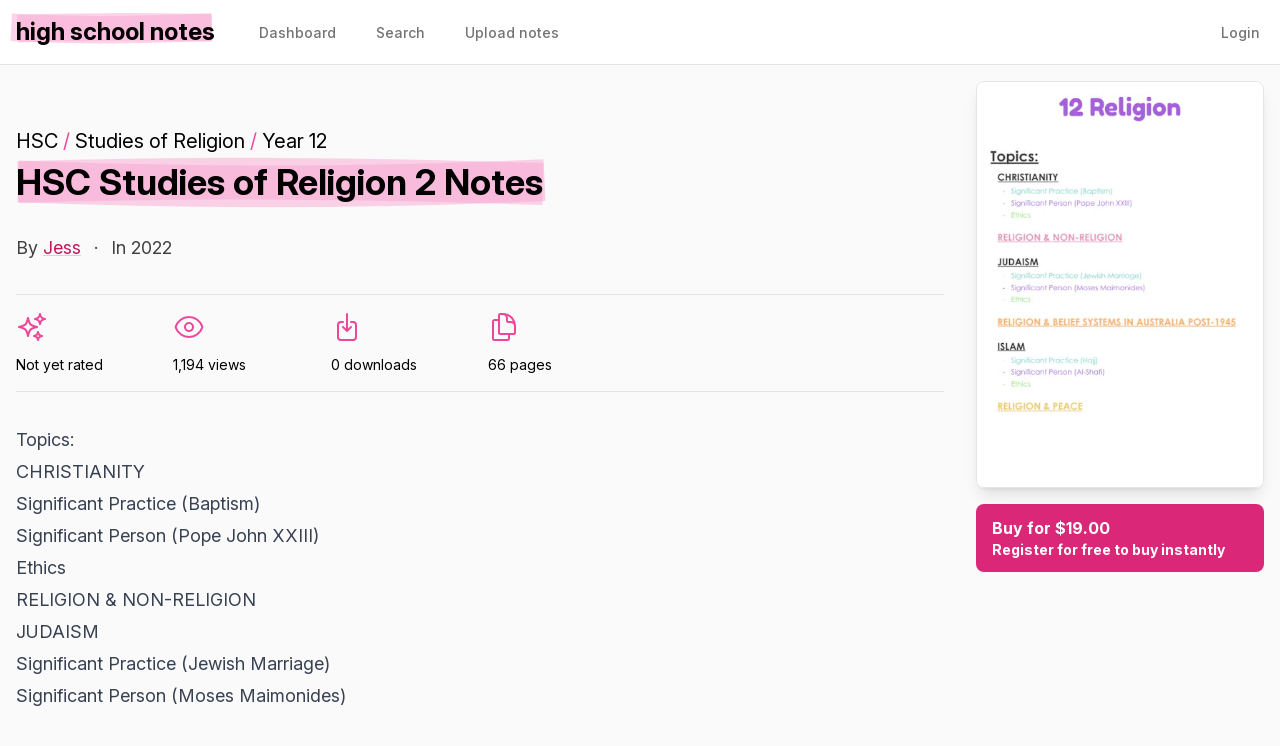

--- FILE ---
content_type: text/html; charset=utf-8
request_url: https://highschoolnotes.com.au/notes/1439
body_size: 5121
content:
<!DOCTYPE html>
<html lang="en-au">
    <head>
        <meta charset="utf-8">
        <meta name="viewport" content="width=device-width, initial-scale=1">
        <meta name="csrf-token" content="NiC56ze52DxLMPrqk33SeKOS6nXWHTCX2H8tLUJu">
        <meta name="theme-color" content="#EC4899">

        <title>HSC Studies of Religion 2 Notes - HSC St... - High School Notes</title>

                    <meta name="og:title" content="HSC Studies of Religion 2 Notes - HSC Studies of Religion" />
                <meta name="og:url" content="https://highschoolnotes.com.au/notes/1439" />
                    <meta name="og:image" content="https://og.highschoolnotes.com.au/HSC Studies of Religion 2 Notes.png?theme=light&md=1&fontSize=100px&images=https%3A%2F%2Fog.highschoolnotes.com.au%2Flight.svg" />
        
                    <meta name="description" content="Topics:

CHRISTIANITY 
- Significant Practice (Baptism)
- Significant Person (Pope John XXIII)
- Ethics

RELIGION &amp; NON-RELIGION

JUDAISM
- Signifi..." />
        
        <link rel="apple-touch-icon" sizes="180x180" href="https://highschoolnotes.com.au/apple-touch-icon.png">
        <link rel="icon" type="image/png" sizes="32x32" href="https://highschoolnotes.com.au/favicon-32x32.png">
        <link rel="icon" type="image/png" sizes="16x16" href="https://highschoolnotes.com.au/favicon-16x16.png">
        <link rel="icon" type="image/svg+xml" href="https://highschoolnotes.com.au/favicon.svg">

        <link rel="stylesheet" href="https://rsms.me/inter/inter.css">

        <script>
            window.App = {
                ALGOLIA_APP_ID: "54RDTRBE1D",
                ALGOLIA_SEARCH_KEY: "3e304b2ef7d2cb421307055cadbdf173",
            }
        </script>

        <link rel="preload" as="style" href="https://highschoolnotes.com.au/build/assets/app-CCUEuDK4.css" /><link rel="modulepreload" href="https://highschoolnotes.com.au/build/assets/app-DtF2Vpwc.js" /><link rel="stylesheet" href="https://highschoolnotes.com.au/build/assets/app-CCUEuDK4.css" data-navigate-track="reload" /><script type="module" src="https://highschoolnotes.com.au/build/assets/app-DtF2Vpwc.js" data-navigate-track="reload"></script>        <!-- Livewire Styles --><style >[wire\:loading][wire\:loading], [wire\:loading\.delay][wire\:loading\.delay], [wire\:loading\.inline-block][wire\:loading\.inline-block], [wire\:loading\.inline][wire\:loading\.inline], [wire\:loading\.block][wire\:loading\.block], [wire\:loading\.flex][wire\:loading\.flex], [wire\:loading\.table][wire\:loading\.table], [wire\:loading\.grid][wire\:loading\.grid], [wire\:loading\.inline-flex][wire\:loading\.inline-flex] {display: none;}[wire\:loading\.delay\.none][wire\:loading\.delay\.none], [wire\:loading\.delay\.shortest][wire\:loading\.delay\.shortest], [wire\:loading\.delay\.shorter][wire\:loading\.delay\.shorter], [wire\:loading\.delay\.short][wire\:loading\.delay\.short], [wire\:loading\.delay\.default][wire\:loading\.delay\.default], [wire\:loading\.delay\.long][wire\:loading\.delay\.long], [wire\:loading\.delay\.longer][wire\:loading\.delay\.longer], [wire\:loading\.delay\.longest][wire\:loading\.delay\.longest] {display: none;}[wire\:offline][wire\:offline] {display: none;}[wire\:dirty]:not(textarea):not(input):not(select) {display: none;}:root {--livewire-progress-bar-color: #2299dd;}[x-cloak] {display: none !important;}[wire\:cloak] {display: none !important;}dialog#livewire-error::backdrop {background-color: rgba(0, 0, 0, .6);}</style>
        <script data-navigate-once="true">window.livewireScriptConfig = {"csrf":"NiC56ze52DxLMPrqk33SeKOS6nXWHTCX2H8tLUJu","uri":"\/livewire\/update","progressBar":"","nonce":""};</script>

        
                <link rel="canonical" href="https://highschoolnotes.com.au/notes/1439">
        </head>
    <body class="bg-gray-50 font-sans antialiased min-h-screen selection:bg-pink-300 selection:text-black">
        <nav x-data="{ open: false }" class="bg-white px-4 border-b">
    <!-- Primary Navigation Menu -->
    <div class="container">
        <div class="flex justify-between h-16">
            <div class="flex">
                <!-- Logo -->
                <div class="flex-shrink-0 flex items-center">
                    <a href="https://highschoolnotes.com.au">
                        <span x-data="highlight" class="font-bold text-xl leading-none sm:text-2xl lowercase" data-animation-duration="0">High School Notes</span>
                    </a>
                </div>

                <div class="hidden space-x-8 sm:-my-px sm:ml-10 sm:flex">
                    <a class="inline-flex items-center px-1 pt-1 border-b-2 border-transparent text-sm font-medium leading-5 text-gray-500 hover:text-gray-700 hover:border-gray-300 focus:outline-none focus:text-gray-700 focus:border-gray-300 transition" href="https://highschoolnotes.com.au/dashboard">
    Dashboard
</a>

                    <a class="inline-flex items-center px-1 pt-1 border-b-2 border-transparent text-sm font-medium leading-5 text-gray-500 hover:text-gray-700 hover:border-gray-300 focus:outline-none focus:text-gray-700 focus:border-gray-300 transition" href="https://highschoolnotes.com.au/search">
    Search
</a>

                    <a class="inline-flex items-center px-1 pt-1 border-b-2 border-transparent text-sm font-medium leading-5 text-gray-500 hover:text-gray-700 hover:border-gray-300 focus:outline-none focus:text-gray-700 focus:border-gray-300 transition" href="https://highschoolnotes.com.au/notes/create">
    Upload notes
</a>
                </div>
            </div>

                            <div class="hidden space-x-8 sm:-my-px sm:ml-10 sm:flex">
                    <a class="inline-flex items-center px-1 pt-1 border-b-2 border-transparent text-sm font-medium leading-5 text-gray-500 hover:text-gray-700 hover:border-gray-300 focus:outline-none focus:text-gray-700 focus:border-gray-300 transition" href="https://highschoolnotes.com.au/login">
    Login
</a>
                </div>
            
            <!-- Hamburger -->
            <div class="-mr-2 flex items-center sm:hidden">
                <button @click="open = ! open" class="inline-flex items-center justify-center p-2 rounded-md text-gray-400 hover:text-gray-500 hover:bg-gray-100 focus:outline-none focus:bg-gray-100 focus:text-gray-500 transition duration-150 ease-in-out">
                    <svg class="h-6 w-6" stroke="currentColor" fill="none" viewBox="0 0 24 24">
                        <path :class="{'hidden': open, 'inline-flex': ! open }" class="inline-flex" stroke-linecap="round" stroke-linejoin="round" stroke-width="2" d="M4 6h16M4 12h16M4 18h16" />
                        <path :class="{'hidden': ! open, 'inline-flex': open }" class="hidden" stroke-linecap="round" stroke-linejoin="round" stroke-width="2" d="M6 18L18 6M6 6l12 12" />
                    </svg>
                </button>
            </div>
        </div>
    </div>

    <!-- Responsive Navigation Menu -->
    <div :class="{'block': open, 'hidden': ! open}" class="hidden sm:hidden">
        <div class="pt-2 pb-3 space-y-1">
                            <a class="block pl-3 pr-4 py-2 border-l-4 border-transparent text-base font-medium text-gray-600 hover:text-gray-800 hover:bg-gray-50 hover:border-gray-300 focus:outline-none focus:text-gray-800 focus:bg-gray-50 focus:border-gray-300 transition" href="https://highschoolnotes.com.au/login">
    Login
</a>

                <a class="block pl-3 pr-4 py-2 border-l-4 border-transparent text-base font-medium text-gray-600 hover:text-gray-800 hover:bg-gray-50 hover:border-gray-300 focus:outline-none focus:text-gray-800 focus:bg-gray-50 focus:border-gray-300 transition" href="https://highschoolnotes.com.au/notes/create">
    Upload notes
</a>

                <a class="block pl-3 pr-4 py-2 border-l-4 border-transparent text-base font-medium text-gray-600 hover:text-gray-800 hover:bg-gray-50 hover:border-gray-300 focus:outline-none focus:text-gray-800 focus:bg-gray-50 focus:border-gray-300 transition" href="https://highschoolnotes.com.au/search">
    Search
</a>
                    </div>

        <!-- Responsive Settings Options -->
        <div class="pt-4 pb-1 border-t border-gray-200">
                    </div>
    </div>
</nav>

        <div class="p-4">
            <!-- Page Heading -->
            
            <!-- Page Content -->
            <main class="space-y-4">
                
                
                <div class="container">
        
        <div class="space-y-16">
            <div class="grid lg:grid-cols-3 xl:grid-cols-4 gap-8">
                <div class="lg:col-span-2 xl:col-span-3">
                    <div class="mb-8 pt-12">
                        <div class="text-xl leading-tight mb-2">
                                                            <a href="https://highschoolnotes.com.au/exams/hsc">HSC</a>
                                                                                                                            <span class="text-pink-500">/</span>
                                    <a href="https://highschoolnotes.com.au/exams/hsc/subjects/studies-of-religion">Studies of Religion</a>
                                                                                                                                                            <span class="text-pink-500">/</span>
                                                                <a href="https://highschoolnotes.com.au/years/year-12">Year 12</a>
                                                    </div>

                        <h1 class="text-3xl sm:text-4xl font-bold leading-none break-words mb-8"><span x-data="highlight" >HSC Studies of Religion 2 Notes</span></h1>

                        <div class="text-gray-700 text-lg space-x-2">
                            <span>By <a href="https://highschoolnotes.com.au/users/4449" class="link">Jess</a></span>
                                                                                        <span>&middot;</span>
                                <span>In 2022</span>
                                                    </div>
                    </div>

                    <div class="border-t border-b py-4 mb-8 grid grid-cols-3 sm:grid-cols-6 gap-4 gap-y-6 text-sm">
                        <div>
                            <svg class="w-6 h-6 md:w-8 md:h-8 mb-3 text-pink-500" xmlns="http://www.w3.org/2000/svg" fill="none" viewBox="0 0 24 24" stroke-width="1.5" stroke="currentColor" aria-hidden="true" data-slot="icon">
  <path stroke-linecap="round" stroke-linejoin="round" d="M9.813 15.904 9 18.75l-.813-2.846a4.5 4.5 0 0 0-3.09-3.09L2.25 12l2.846-.813a4.5 4.5 0 0 0 3.09-3.09L9 5.25l.813 2.846a4.5 4.5 0 0 0 3.09 3.09L15.75 12l-2.846.813a4.5 4.5 0 0 0-3.09 3.09ZM18.259 8.715 18 9.75l-.259-1.035a3.375 3.375 0 0 0-2.455-2.456L14.25 6l1.036-.259a3.375 3.375 0 0 0 2.455-2.456L18 2.25l.259 1.035a3.375 3.375 0 0 0 2.456 2.456L21.75 6l-1.035.259a3.375 3.375 0 0 0-2.456 2.456ZM16.894 20.567 16.5 21.75l-.394-1.183a2.25 2.25 0 0 0-1.423-1.423L13.5 18.75l1.183-.394a2.25 2.25 0 0 0 1.423-1.423l.394-1.183.394 1.183a2.25 2.25 0 0 0 1.423 1.423l1.183.394-1.183.394a2.25 2.25 0 0 0-1.423 1.423Z"/>
</svg>                                                            Not yet rated
                                                    </div>

                        <div>
                            <svg class="w-6 h-6 md:w-8 md:h-8 mb-3 text-pink-500" xmlns="http://www.w3.org/2000/svg" fill="none" viewBox="0 0 24 24" stroke-width="1.5" stroke="currentColor" aria-hidden="true" data-slot="icon">
  <path stroke-linecap="round" stroke-linejoin="round" d="M2.036 12.322a1.012 1.012 0 0 1 0-.639C3.423 7.51 7.36 4.5 12 4.5c4.638 0 8.573 3.007 9.963 7.178.07.207.07.431 0 .639C20.577 16.49 16.64 19.5 12 19.5c-4.638 0-8.573-3.007-9.963-7.178Z"/>
  <path stroke-linecap="round" stroke-linejoin="round" d="M15 12a3 3 0 1 1-6 0 3 3 0 0 1 6 0Z"/>
</svg>                            1,194 views
                        </div>

                        
                        <div>
                            <svg class="w-6 h-6 md:w-8 md:h-8 mb-3 text-pink-500" xmlns="http://www.w3.org/2000/svg" fill="none" viewBox="0 0 24 24" stroke-width="1.5" stroke="currentColor" aria-hidden="true" data-slot="icon">
  <path stroke-linecap="round" stroke-linejoin="round" d="M9 8.25H7.5a2.25 2.25 0 0 0-2.25 2.25v9a2.25 2.25 0 0 0 2.25 2.25h9a2.25 2.25 0 0 0 2.25-2.25v-9a2.25 2.25 0 0 0-2.25-2.25H15M9 12l3 3m0 0 3-3m-3 3V2.25"/>
</svg>                            0 downloads
                        </div>

                                                    <div>
                                <svg class="w-6 h-6 md:w-8 md:h-8 mb-3 text-pink-500" xmlns="http://www.w3.org/2000/svg" fill="none" viewBox="0 0 24 24" stroke-width="1.5" stroke="currentColor" aria-hidden="true" data-slot="icon">
  <path stroke-linecap="round" stroke-linejoin="round" d="M15.75 17.25v3.375c0 .621-.504 1.125-1.125 1.125h-9.75a1.125 1.125 0 0 1-1.125-1.125V7.875c0-.621.504-1.125 1.125-1.125H6.75a9.06 9.06 0 0 1 1.5.124m7.5 10.376h3.375c.621 0 1.125-.504 1.125-1.125V11.25c0-4.46-3.243-8.161-7.5-8.876a9.06 9.06 0 0 0-1.5-.124H9.375c-.621 0-1.125.504-1.125 1.125v3.5m7.5 10.375H9.375a1.125 1.125 0 0 1-1.125-1.125v-9.25m12 6.625v-1.875a3.375 3.375 0 0 0-3.375-3.375h-1.5a1.125 1.125 0 0 1-1.125-1.125v-1.5a3.375 3.375 0 0 0-3.375-3.375H9.75"/>
</svg>                                66 pages
                            </div>
                        
                        
                        <div>
                                                    </div>
                    </div>

                    <div class="mb-32">
                        <div class="prose lg:prose-lg prose-pink mb-8">
    <p>Topics:</p>
<p>CHRISTIANITY</p>
<ul>
<li>Significant Practice (Baptism)</li>
<li>Significant Person (Pope John XXIII)</li>
<li>Ethics</li>
</ul>
<p>RELIGION &amp; NON-RELIGION</p>
<p>JUDAISM</p>
<ul>
<li>Significant Practice (Jewish Marriage)</li>
<li>Significant Person (Moses Maimonides)</li>
<li>Ethics</li>
</ul>
<p>RELIGION &amp; BELIEF SYSTEMS IN AUSTRALIA POST-1945</p>
<p>ISLAM</p>
<ul>
<li>Significant Practice (Hajj)</li>
<li>Significant Person (Al-Shafi)</li>
<li>Ethics</li>
</ul>
<p>RELIGION &amp; PEACE</p>

</div>

                        <div class="text-sm">Added October 2022</div>
                    </div>
                </div>

                <div>
                    <div class="sticky top-0 pt-4 -mt-4">
                        <div class="flex flex-col space-y-4">
                            <div class="relative">
                                <img src="https://highschoolnotes.imgix.net/notes/TNzzgtopWHp6YguszecbDEVy0a5gKFRvwPaD2U4G.pdf?fmt=jpg&amp;ixlib=php-4.1.0&amp;page=1&amp;w=400&amp;s=00bb0a4936b1802afb086412669434e6" alt="Cover page of HSC Studies of Religion 2 Notes" class="border w-full shadow-lg rounded-lg">
                                                            </div>

                                                                                                                                        <a href="https://highschoolnotes.com.au/register" class="bg-pink-600 rounded-lg text-white font-bold px-4 py-3 hover:bg-pink-700 transition duration-100 ease-in-out block">Buy for $19.00
                                            <div class="text-sm">Register for free to buy instantly</div></a>
                                                                    
                                
                                                                                    </div>

                                            </div>
                </div>
            </div>

                            <div class="border-t pt-8">
                    <h3 class="text-2xl font-bold leading-none">More notes by Jess</h3>

                    <div class="py-12 rounded-xl">
    <div class="container">
        <div class="grid sm:grid-cols-2 lg:grid-cols-3 gap-8">
                            <a href="https://highschoolnotes.com.au/notes/1440" class="block bg-white hover:bg-gray-100 transform duration-75 hover:-translate-y-1 shadow-lg rounded-lg flex items-stretch min-w-0 bg-white overflow-hidden">
    <div class="pl-4 py-6">
        <div class="border rounded overflow-hidden mr-4">
            <img src="https://highschoolnotes.imgix.net/notes/cHuviKHlQFZyGdkaJGnMwEErkpeOTxmpBLCSpWl5.pdf?fmt=jpg&amp;h=128&amp;ixlib=php-4.1.0&amp;page=1&amp;w=96&amp;s=980380e7f2d9808fb1c86030bf71aed4" class="w-12 h-16 sm:w-24 sm:h-32 object-contain" width="96" height="128" alt="Cover page of HSC Studies of Religion 2 Notes (Condensed just relevant quotes, source and purpose)">
        </div>
    </div>
    <div class="flex-1 pt-6 overflow-hidden flex flex-col">
        <div class="pr-6">
            <div class="font-bold text-sm truncate">
                                    HSC
                    <span class="text-pink-500">/</span>
                                                    SOR
                            </div>

            <h2 class="text-lg font-bold line-clamp-3 mb-2">HSC Studies of Religion 2 Notes (Condensed just relevant quotes, source and purpose)</h2>

                    </div>

        <div class="bg-pink-200 px-4 py-1 rounded-tl-md self-end mt-auto font-semibold">
            $29.00
        </div>
    </div>
</a>
                            <a href="https://highschoolnotes.com.au/notes/1438" class="block bg-white hover:bg-gray-100 transform duration-75 hover:-translate-y-1 shadow-lg rounded-lg flex items-stretch min-w-0 bg-white overflow-hidden">
    <div class="pl-4 py-6">
        <div class="border rounded overflow-hidden mr-4">
            <img src="https://highschoolnotes.imgix.net/notes/PE1wCsjR12nVhFctRdUHhb2QylF5ryIHUT5IB2Qc.pdf?fmt=jpg&amp;h=128&amp;ixlib=php-4.1.0&amp;page=1&amp;w=96&amp;s=10c674368afdde3e5c7da4095a152ac6" class="w-12 h-16 sm:w-24 sm:h-32 object-contain" width="96" height="128" alt="Cover page of HSC English Standard Past the shallows, Asian Poetry, Frank Hurley, Helen Garner + Steve Jobs">
        </div>
    </div>
    <div class="flex-1 pt-6 overflow-hidden flex flex-col">
        <div class="pr-6">
            <div class="font-bold text-sm truncate">
                                    HSC
                    <span class="text-pink-500">/</span>
                                                    English Standard
                            </div>

            <h2 class="text-lg font-bold line-clamp-3 mb-2">HSC English Standard Past the shallows, Asian Poetry, Frank Hurley, Helen Garner + Steve Jobs</h2>

                    </div>

        <div class="bg-pink-200 px-4 py-1 rounded-tl-md self-end mt-auto font-semibold">
            $19.00
        </div>
    </div>
</a>
                            <a href="https://highschoolnotes.com.au/notes/1436" class="block bg-white hover:bg-gray-100 transform duration-75 hover:-translate-y-1 shadow-lg rounded-lg flex items-stretch min-w-0 bg-white overflow-hidden">
    <div class="pl-4 py-6">
        <div class="border rounded overflow-hidden mr-4">
            <img src="https://highschoolnotes.imgix.net/notes/ZRSuiKAPArx0ABNdhfo1hA7Uk8scSom6r4JD5MKN.pdf?fmt=jpg&amp;h=128&amp;ixlib=php-4.1.0&amp;page=1&amp;w=96&amp;s=3079b01f6c4d2cfe80435017f942a73f" class="w-12 h-16 sm:w-24 sm:h-32 object-contain" width="96" height="128" alt="Cover page of Business HSC Study notes (All topics condensed)">
        </div>
    </div>
    <div class="flex-1 pt-6 overflow-hidden flex flex-col">
        <div class="pr-6">
            <div class="font-bold text-sm truncate">
                                    HSC
                    <span class="text-pink-500">/</span>
                                                    Business Studies
                            </div>

            <h2 class="text-lg font-bold line-clamp-3 mb-2">Business HSC Study notes (All topics condensed)</h2>

                    </div>

        <div class="bg-pink-200 px-4 py-1 rounded-tl-md self-end mt-auto font-semibold">
            $19.00
        </div>
    </div>
</a>
                            <a href="https://highschoolnotes.com.au/notes/1441" class="block bg-white hover:bg-gray-100 transform duration-75 hover:-translate-y-1 shadow-lg rounded-lg flex items-stretch min-w-0 bg-white overflow-hidden">
    <div class="pl-4 py-6">
        <div class="border rounded overflow-hidden mr-4">
            <img src="https://highschoolnotes.imgix.net/notes/wW0wv7MPqyDvlfJcK8xakU5amFXN7Jd3o00tc2kR.pdf?fmt=jpg&amp;h=128&amp;ixlib=php-4.1.0&amp;page=1&amp;w=96&amp;s=e3e94b6d2dcb8553501a4f856f5fbd35" class="w-12 h-16 sm:w-24 sm:h-32 object-contain" width="96" height="128" alt="Cover page of HSC Industrial Technology Multimedia">
        </div>
    </div>
    <div class="flex-1 pt-6 overflow-hidden flex flex-col">
        <div class="pr-6">
            <div class="font-bold text-sm truncate">
                                    HSC
                    <span class="text-pink-500">/</span>
                                                    IT
                            </div>

            <h2 class="text-lg font-bold line-clamp-3 mb-2">HSC Industrial Technology Multimedia</h2>

                    </div>

        <div class="bg-pink-200 px-4 py-1 rounded-tl-md self-end mt-auto font-semibold">
            $19.00
        </div>
    </div>
</a>
                            <a href="https://highschoolnotes.com.au/notes/1437" class="block bg-white hover:bg-gray-100 transform duration-75 hover:-translate-y-1 shadow-lg rounded-lg flex items-stretch min-w-0 bg-white overflow-hidden">
    <div class="pl-4 py-6">
        <div class="border rounded overflow-hidden mr-4">
            <img src="https://highschoolnotes.imgix.net/notes/erPMUkWSNb3jmDfWEgvTXAa9g7z5acURdkEGLp5b.pdf?fmt=jpg&amp;h=128&amp;ixlib=php-4.1.0&amp;page=1&amp;w=96&amp;s=87776ca6f7bd1aa773320f91e95ea24e" class="w-12 h-16 sm:w-24 sm:h-32 object-contain" width="96" height="128" alt="Cover page of HSC Geography Study Notes">
        </div>
    </div>
    <div class="flex-1 pt-6 overflow-hidden flex flex-col">
        <div class="pr-6">
            <div class="font-bold text-sm truncate">
                                    HSC
                    <span class="text-pink-500">/</span>
                                                    Geography
                            </div>

            <h2 class="text-lg font-bold line-clamp-3 mb-2">HSC Geography Study Notes</h2>

                    </div>

        <div class="bg-gray-100 px-4 py-1 rounded-tl-md self-end mt-auto font-semibold">
            Free
        </div>
    </div>
</a>
                    </div>

        
    </div>
</div>
                </div>
            
            <div class="space-y-2">
                                    <a href="https://highschoolnotes.com.au/exams/hsc" class="flex items-center space-x-2 hover:underline">
                        <span>Browse Higher School Certificate notes</span>
                        <svg class="inline-block text-pink-500 h-4 w-4" xmlns="http://www.w3.org/2000/svg" viewBox="0 0 24 24" fill="currentColor" aria-hidden="true" data-slot="icon">
  <path fill-rule="evenodd" d="M16.28 11.47a.75.75 0 0 1 0 1.06l-7.5 7.5a.75.75 0 0 1-1.06-1.06L14.69 12 7.72 5.03a.75.75 0 0 1 1.06-1.06l7.5 7.5Z" clip-rule="evenodd"/>
</svg>                    </a>
                                                                            <a href="https://highschoolnotes.com.au/exams/hsc/subjects/studies-of-religion" class="flex items-center space-x-2 hover:underline">
                            <span>Browse HSC Studies of Religion notes</span>
                            <svg class="inline-block text-pink-500 h-4 w-4" xmlns="http://www.w3.org/2000/svg" viewBox="0 0 24 24" fill="currentColor" aria-hidden="true" data-slot="icon">
  <path fill-rule="evenodd" d="M16.28 11.47a.75.75 0 0 1 0 1.06l-7.5 7.5a.75.75 0 0 1-1.06-1.06L14.69 12 7.72 5.03a.75.75 0 0 1 1.06-1.06l7.5 7.5Z" clip-rule="evenodd"/>
</svg>                        </a>
                                                                        <a href="https://highschoolnotes.com.au/years/year-12" class="flex items-center space-x-2 hover:underline">
                        <span>Browse Year 12 notes</span>
                        <svg class="inline-block text-pink-500 h-4 w-4" xmlns="http://www.w3.org/2000/svg" viewBox="0 0 24 24" fill="currentColor" aria-hidden="true" data-slot="icon">
  <path fill-rule="evenodd" d="M16.28 11.47a.75.75 0 0 1 0 1.06l-7.5 7.5a.75.75 0 0 1-1.06-1.06L14.69 12 7.72 5.03a.75.75 0 0 1 1.06-1.06l7.5 7.5Z" clip-rule="evenodd"/>
</svg>                    </a>
                            </div>
        </div>
    </div>

                <footer class="bg-black text-white px-6 py-12 rounded-xl">
                    <div class="container">
                        <div class="flex flex-col space-y-16 sm:flex-row sm:justify-between sm:space-y-0">
                            <div>
                                <a href="https://highschoolnotes.com.au" class="font-bold text-2xl">high school notes</a>
                                <div class="font-bold text-gray-400">by <a href="https://studioushq.com" class="hover:underline" target="_blank" rel="noopener noreferrer">studious</a></div>
                            </div>

                            <div class="grid sm:grid-cols-3 gap-16">
                                <div>
                                    <div class="font-bold mb-3">Browse</div>
                                    <div class="flex flex-col space-y-3">
                                        <a href="https://highschoolnotes.com.au/subjects" class="text-gray-400 font-medium text-sm hover:underline">By subject</a>
                                        <a href="https://highschoolnotes.com.au/schools" class="text-gray-400 font-medium text-sm hover:underline">By school</a>
                                        <a href="https://highschoolnotes.com.au/exams" class="text-gray-400 font-medium text-sm hover:underline">By exam</a>
                                        <a href="https://highschoolnotes.com.au/register" class="text-gray-400 font-medium text-sm hover:underline">Sign up</a>
                                    </div>
                                </div>

                                <div>
                                    <div class="font-bold mb-3">Support</div>
                                    <div class="flex flex-col space-y-3">
                                        <a href="https://www.facebook.com/highschoolnotes" class="text-gray-400 font-medium text-sm hover:underline">Facebook</a>
                                        <a href="https://highschoolnotes.com.au/privacy-policy" class="text-gray-400 font-medium text-sm hover:underline">Privacy</a>
                                        <a href="https://highschoolnotes.com.au/terms-of-service" class="text-gray-400 font-medium text-sm hover:underline">Terms</a>
                                        <a href="https://highschoolnotes.com.au/help" class="text-gray-400 font-medium text-sm hover:underline">Help</a>
                                    </div>
                                </div>

                                <div>
                                    <div class="font-bold mb-3">More</div>
                                    <div class="flex flex-col space-y-3">
                                        <a href="https://highschoolnotes.co.nz" class="text-gray-400 font-medium text-sm hover:underline">High School Notes (NZ)</a>
                                        <a href="https://highschooltutors.com.au" class="text-gray-400 font-medium text-sm hover:underline">High School Tutors</a>
                                        <a href="https://studentvip.com.au/notes" class="text-gray-400 font-medium text-sm hover:underline">University Notes</a>
                                    </div>
                                </div>
                            </div>
                        </div>
                    </div>
                </footer>
            </main>
        </div>

                <script async src="https://www.googletagmanager.com/gtag/js?id=G-WSPCGJMD1X"></script>
        <script>
            window.dataLayer = window.dataLayer || [];
            function gtag(){dataLayer.push(arguments);}
            gtag('js', new Date());

            gtag('config', 'G-WSPCGJMD1X');
        </script>
            <script>(function(){function c(){var b=a.contentDocument||a.contentWindow.document;if(b){var d=b.createElement('script');d.innerHTML="window.__CF$cv$params={r:'9bfd3f38883c2a7e',t:'MTc2ODczMDQ0Mw=='};var a=document.createElement('script');a.src='/cdn-cgi/challenge-platform/scripts/jsd/main.js';document.getElementsByTagName('head')[0].appendChild(a);";b.getElementsByTagName('head')[0].appendChild(d)}}if(document.body){var a=document.createElement('iframe');a.height=1;a.width=1;a.style.position='absolute';a.style.top=0;a.style.left=0;a.style.border='none';a.style.visibility='hidden';document.body.appendChild(a);if('loading'!==document.readyState)c();else if(window.addEventListener)document.addEventListener('DOMContentLoaded',c);else{var e=document.onreadystatechange||function(){};document.onreadystatechange=function(b){e(b);'loading'!==document.readyState&&(document.onreadystatechange=e,c())}}}})();</script></body>
</html>
